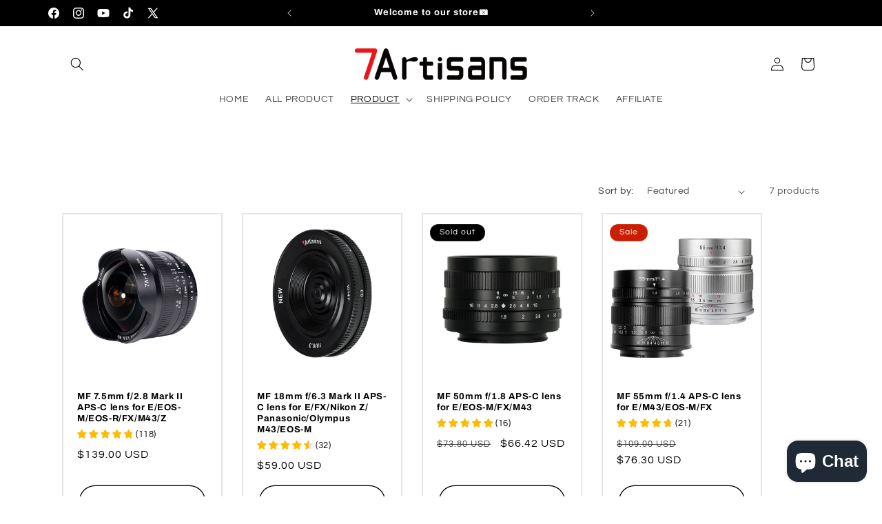

--- FILE ---
content_type: application/javascript
request_url: https://cdn2.ryviu.com/v/static/js/r.f22e8387.js
body_size: -351
content:
(window.ryviuWebpack=window.ryviuWebpack||[]).push([[7837],{7837:e=>{e.exports=function(e,r,i){return r in e?Object.defineProperty(e,r,{value:i,enumerable:!0,configurable:!0,writable:!0}):e[r]=i,e}}}]);